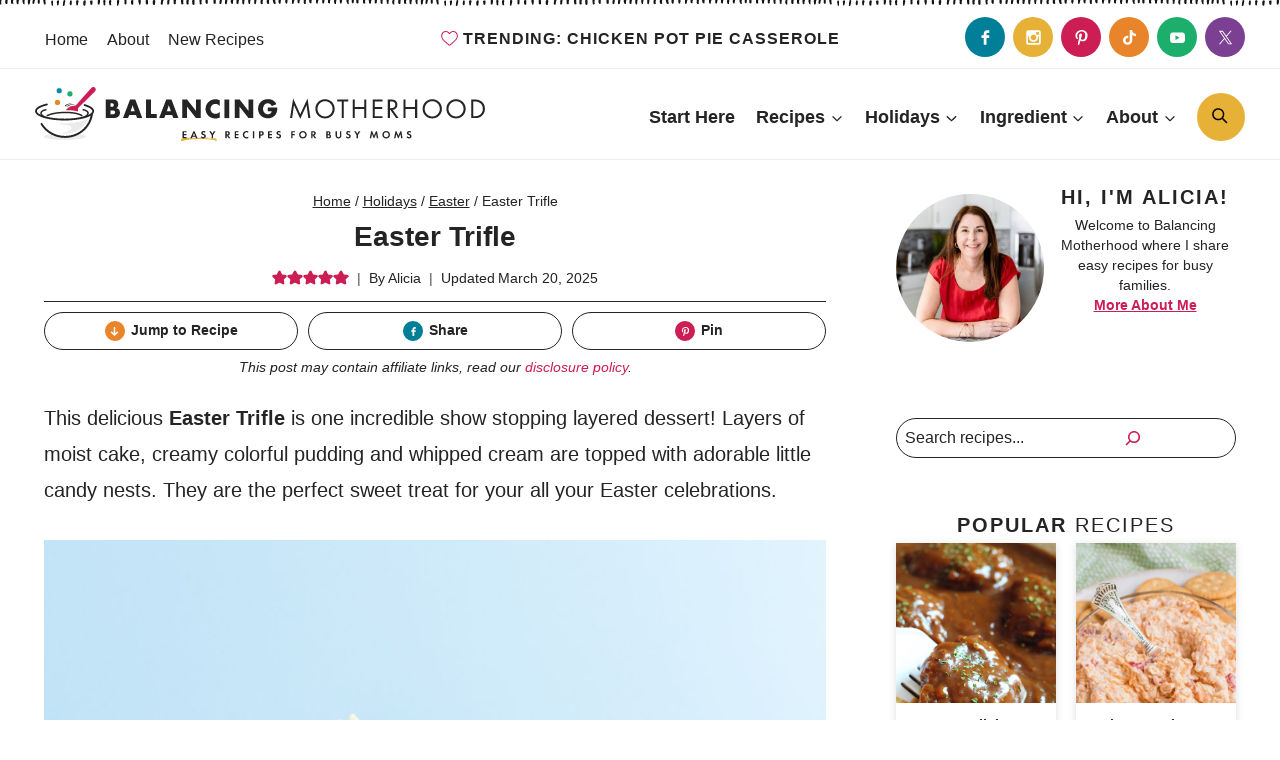

--- FILE ---
content_type: image/svg+xml
request_url: https://balancingmotherhood.com/wp-content/themes/pmdbalancekadence/images/headline-heart.svg
body_size: 172
content:
<?xml version="1.0" encoding="utf-8"?>
<!-- Generator: Adobe Illustrator 27.2.0, SVG Export Plug-In . SVG Version: 6.00 Build 0)  -->
<svg version="1.1" id="Layer_1" xmlns="http://www.w3.org/2000/svg" xmlns:xlink="http://www.w3.org/1999/xlink" x="0px" y="0px"
	 viewBox="0 0 45 45" style="enable-background:new 0 0 45 45;" xml:space="preserve">
<style type="text/css">
	.st0{fill:#CC1E54;}
</style>
<path class="st0" d="M22.5,41.8c-0.6,0-1.2-0.2-1.7-0.6c-1.8-1.6-3.5-3-5-4.3l0,0c-4.4-3.8-8.3-7-10.9-10.3c-3-3.6-4.4-7-4.4-10.7
	c0-3.6,1.2-7,3.5-9.4C6.3,4,9.4,2.7,12.8,2.7c2.5,0,4.9,0.8,6.9,2.4c1,0.8,2,1.8,2.8,2.9c0.8-1.1,1.8-2.1,2.8-2.9
	c2-1.6,4.4-2.4,6.9-2.4c3.4,0,6.5,1.4,8.8,3.8c2.3,2.4,3.5,5.8,3.5,9.4c0,3.7-1.4,7.1-4.4,10.7c-2.7,3.2-6.5,6.5-10.9,10.3
	c-1.5,1.3-3.2,2.8-5,4.3C23.8,41.6,23.2,41.8,22.5,41.8z M12.8,5.3c-2.7,0-5.1,1.1-6.9,3c-1.8,2-2.8,4.7-2.8,7.6
	c0,3.1,1.2,5.9,3.8,9.1c2.5,3,6.3,6.2,10.6,9.9l0,0c1.5,1.3,3.2,2.8,5,4.3c1.8-1.6,3.5-3,5-4.3c4.3-3.7,8.1-6.9,10.6-9.9
	c2.6-3.1,3.8-5.9,3.8-9.1c0-3-1-5.7-2.8-7.6c-1.8-1.9-4.2-3-6.9-3c-2,0-3.8,0.6-5.3,1.8c-1.4,1.1-2.4,2.5-3,3.4
	c-0.3,0.5-0.8,0.8-1.4,0.8s-1.1-0.3-1.4-0.8c-0.6-1-1.6-2.3-3-3.4C16.6,5.9,14.8,5.3,12.8,5.3z"/>
</svg>


--- FILE ---
content_type: image/svg+xml
request_url: https://balancingmotherhood.com/wp-content/themes/pmdbalancekadence/images/border.svg
body_size: 2945
content:
<?xml version="1.0" encoding="UTF-8"?>
<svg id="Layer_1" xmlns="http://www.w3.org/2000/svg" width="471.2" height="9.6" version="1.1" viewBox="0 0 471.2 9.6">
  <!-- Generator: Adobe Illustrator 29.2.1, SVG Export Plug-In . SVG Version: 2.1.0 Build 116)  -->
  <defs>
    <style>
      .st0 {
        fill: #151515;
        fill-rule: evenodd;
      }
    </style>
  </defs>
  <path class="st0" d="M180.8,6.9c-.3.3-.5.6-.8.7-.9.4-1.8,0-1.8-.8-.1-1.7-.1-3.3-.1-5s.4-1.2.9-1.6c.4-.2.7-.4,1.1,0,.3.2.5.6.6.9,0,.4,0,.8,0,1.2-.3,1.6-.5,3.1,0,4.6h0Z"/>
  <path class="st0" d="M439.9,7.6c-1.2.1-1.7-.4-2.1-1.1-.7-1.6-.5-3.2-.5-4.9,0-.9,1.4-1.5,2.2-1.1.3.1.5.4.6.7.1.2.1.5,0,.7-.8,1.8-.4,3.7-.3,5.8h0Z"/>
  <path class="st0" d="M462.1,2.9c0-1.7.7-2.4,1.8-2.4.6,0,1.1.5,1,1.1,0,.3,0,.6-.1.9-.3.7-.2,1.4,0,2.1.2.7.2,1.4.2,2.1,0,.3-.3.7-.6,1-.4.4-1.3.2-1.4-.3-.4-1.6-.7-3.2-1-4.5h0Z"/>
  <path class="st0" d="M341.7,7.1c-.5,0-1,0-1.3-.1-.4-.2-.8-.7-.8-1.1-.3-1.6-.2-3.1.3-4.7.2-.6.7-.8,1.3-.9.8-.2,1.8.6,1.4,1.3-.8,1.7-.6,3.5-.8,5.4h0Z"/>
  <path class="st0" d="M172.1,4.7c0,.8,0,1.6,0,2.4,0,.5-.4,1-1,1.2-.7.1-1.5-.3-1.6-1.1-.2-1.2-.3-2.3-.4-3.5,0-.7.3-1.3.8-1.6.4-.2.9-.3,1.3-.2.6.1.9.6.9,1.2,0,.6,0,1.1,0,1.7,0,0,0,0-.1,0h0Z"/>
  <path class="st0" d="M397.4,7c-.8.3-1.2,0-1.6-.4-.5-.6-.7-1.4-.7-2.2,0-1.2.2-2.3.3-3.5.4-.3.8-.6,1.2-.8.8-.3,2,.6,1.6,1.3-.9,1.6-.5,3.4-.7,5.1,0,.2,0,.3-.2.5h0Z"/>
  <path class="st0" d="M135,2.1c-.7,1.6-1.2,3.1-1.1,4.8,0,.7-.4,1.2-1.2,1.2-.6,0-1.1-.4-1.1-.9,0-.4,0-.8,0-1.2.1-1.1.3-2.2.4-3.3,0-.8.3-1.4,1.1-1.6.8-.2,1.4.1,1.9,1h0Z"/>
  <path class="st0" d="M158.7,7.2c-.5.2-.8.4-1.1.5-.7.1-1.2,0-1.3-.6-.6-1.7-.6-3.4-.4-5.1.1-.8,1.3-1.3,2.1-.9.2.1.5.4.6.7,0,.3,0,.6,0,.9-.4,1.5-.3,2.9.2,4.6h0Z"/>
  <path class="st0" d="M390.9,6c-.5.2-.8.4-1.2.5-.9.2-1.4-.2-1.4-1,0-1.1,0-2.2.1-3.3.1-.9.6-1.8,1.6-2.1.7-.2,1.5.3,1.4,1.1,0,.2,0,.5-.1.7-.2.7-.4,1.4-.5,2.1,0,.6,0,1.2,0,2.1h0Z"/>
  <path class="st0" d="M411.8,7.9c-.4,0-.9,0-1.3-.1-.3-.1-.6-.5-.8-.9-.2-.4-.3-.9-.3-1.4,0-1.1,0-2.2.2-3.3,0-.4.2-.8.4-1.1.3-.5.8-.6,1.2-.4.3.1.6.4.8.8.1.2.1.6,0,.9-.1.9-.3,1.9-.4,2.8,0,.8,0,1.7,0,2.7h0Z"/>
  <path class="st0" d="M80.2,9.6c-.2,0-.4,0-.7,0-.5-1.7-.8-3.4-.6-5.1,0-.5.1-.9.3-1.4.2-.7,1.1-1,1.8-.7.5.2.8.7.7,1.3-.3,2-.5,4-1.5,5.9h0Z"/>
  <path class="st0" d="M317.9,3.4c0-.5,0-.9,0-1.4.1-1.2.8-1.6,1.9-1.4.8.2,1.3.9,1,1.6-.5,1.3-.8,2.7-.9,4.1,0,.2-.3.7-.5.7-.3,0-.8-.1-1-.4-.3-.5-.5-1.1-.6-1.7,0-.4,0-.9,0-1.4h0Z"/>
  <path class="st0" d="M366.3,4.1c-.1-.5-.2-1.1-.3-1.6-.1-.7,0-1.4.6-2,.3-.4.8-.5,1.3-.3.5.1.8.4.9,1,0,0,0,.2,0,.2-.2,1.3-.1,2.5.1,3.7.2,1-.7,1.6-1.7,1.4-.6-.2-.9-.6-1-1.2,0-.4,0-.8,0-1.2,0,0,0,0,.1,0h0Z"/>
  <path class="st0" d="M431.3.5c1.9.9,1.9.9,1.5,2.7-.2.7-.3,1.4-.4,2.1-.1.7-.2,1.4-.2,2-.8.4-1.4.3-1.7-.4-.2-.6-.4-1.3-.5-2,0-.5,0-1.1,0-1.6,0-1.3,0-1.4,1.3-2.7Z"/>
  <path class="st0" d="M224.9,6.7c-.4.2-.8.4-1.2.5-.7.2-1.2-.2-1.3-.9,0-1.3,0-2.6,0-4,0-.9.9-1.6,1.8-1.4.8.1,1.3.9,1.1,1.8-.1.7-.3,1.4-.4,2.1,0,.6,0,1.2,0,1.9h0Z"/>
  <path class="st0" d="M269.2,2.1c-.4,1.2-.7,2.4.2,3.4.4.5.1,1-.3,1.5-.3.4-.9.5-1.3.2-.4-.3-.9-.7-1-1.2-.4-1-.6-2.1-.8-3.2-.1-.6,0-1.2.6-1.6.7-.5,1.3-.3,1.9.2.2.1.3.3.6.6h0Z"/>
  <path class="st0" d="M405,6.9c-2,.3-2.2.2-2.3-1.2,0-1.2-.2-2.4-.2-3.5,0-1.1.7-1.8,1.8-1.7.8,0,1.3.7,1.1,1.5-.4,1.6-.8,3.2-.4,5Z"/>
  <path class="st0" d="M165.2,2.6c0,.5,0,.8-.2,1.1-.3.9-.3,1.8,0,2.8.2.7-.3,1.3-1.2,1.4-.7.1-1.3-.3-1.4-.9-.3-1.5-.2-3,0-4.5.1-.8,1.3-1.3,2.1-.9.3.2.5.7.7,1h0Z"/>
  <path class="st0" d="M416.4,4.9c.1-1,.1-1.7.3-2.4.1-.5.4-1,.8-1.4.4-.4.9-.7,1.5-.4.6.3.5.9.5,1.5,0,.3-.1.6-.2.9-.3.8-.4,1.5,0,2.3,0,.1,0,.3,0,.5,0,.6-.6,1.4-1.3,1.5-.6,0-1.1-.4-1.3-1.1-.1-.5-.2-1.1-.2-1.3h0Z"/>
  <path class="st0" d="M124.6,7.8c-.4.2-.7.4-1.1.5-.9.1-1.5-.4-1.6-1.3,0-.9,0-1.7-.1-2.6,0-1.2,1-2.2,2.2-2.1.2,0,.5.3.7.6.1.3.2.6.2.9,0,.7-.2,1.4-.2,2.1,0,.6,0,1.2,0,1.9h0Z"/>
  <path class="st0" d="M272.7,3.4c0-.4.2-1.2.5-2,.2-.5.8-.9,1.3-.8.6,0,1.5.9,1.3,1.5-.5,1.4-.3,2.8-.5,4.2,0,.6-1,.9-1.5.5-.4-.4-.7-.9-.9-1.4-.2-.4,0-.9-.2-1.9h0Z"/>
  <path class="st0" d="M258.5,4.4c.2-.9.4-1.8.8-2.6.2-.4.6-.7,1-.9.7-.4,1.5.1,1.5.9,0,.4,0,.8-.2,1.1-.4.9-.3,1.8,0,2.8.2.7,0,1.2-.6,1.3-.8.2-1.6,0-1.9-.5-.3-.6-.4-1.3-.6-2.1h0Z"/>
  <path class="st0" d="M231.9,2.5c0,1.3-.1,2.6-.2,3.9,0,.8-.4,1.3-1,1.4-.6,0-1.2-.4-1.2-1.2-.1-1.4-.2-2.8-.2-4.2,0-.6.3-1.1.8-1.3.4-.1.9-.1,1.3,0,.6.2.7.8.5,1.4h0Z"/>
  <path class="st0" d="M208.6,5.4c0-.8.1-2,.3-3.2.2-1,1-1.4,1.9-1.2.5.1.9.6.8,1-.4,1.4-.5,2.8-.7,4.2,0,.4-.5.8-.8,1.1-.7.4-1.5,0-1.6-.8,0-.2,0-.5,0-1.1h0Z"/>
  <path class="st0" d="M38.4,7.1c0-1,0-1.7.2-2.4.1-.5.4-1,.7-1.4.4-.5.9-.6,1.5-.4.5.1.8.7.7,1.4-.2,1.3-.4,2.6-.5,3.9,0,.5-.3.9-.8,1-.7.2-1.4-.2-1.5-.8-.1-.5-.2-1.1-.2-1.3Z"/>
  <path class="st0" d="M202.7,7.4c-.8-.4-.8-1.1-.7-1.8,0-1.1.2-2.2.3-3.2.1-.7.9-1.4,1.6-1.4.3,0,.8.3.9.6.2.4.1.9,0,1.3,0,.8-.3,1.7-.4,2.5-.1,1.6,0,1.6-1.9,2.1h0Z"/>
  <path class="st0" d="M288.9,4c0-.5,0-.9,0-1.4,0-.3,0-.6.2-.9.3-.8,1.2-1.3,1.9-1,.6.2,1.1,1.1.9,1.8-.4,1.5-.8,2.9-1.2,4.3,0,.2-.4.5-.7.5-.2,0-.6-.3-.7-.5-.2-.4-.3-.9-.4-1.3,0-.5,0-.9,0-1.4h0,0Z"/>
  <path class="st0" d="M383.5,6.7c-1.6.2-1.9,0-2.1-1.3-.1-.9-.2-1.9-.3-2.8,0-.6.1-1.1.5-1.5.7-.8,2.1-.6,2.5.4.2.5.3,1.2.1,1.6-.5,1-.4,2.1-.5,3.2,0,.1-.1.3-.2.4h0Z"/>
  <path class="st0" d="M443.6,4.8c0-1.2,0-2,.2-2.7.1-.8.8-1.1,1.6-1,.7.1,1.2.6,1.1,1.3-.2,1.5-.4,2.9-.6,4.4,0,.3-.3.6-.5.8-.5.5-1.4.4-1.5-.3-.2-.9-.2-1.9-.3-2.4Z"/>
  <path class="st0" d="M90.4,4.3c0,.6,0,1.4,0,2.2,0,.7-.6,1.2-1.2,1.2-.8,0-1.3-.5-1.3-1.3,0-1.1,0-2.2,0-3.3,0-.6.3-1,.8-1.3.9-.5,1.8,0,1.8,1,0,.5,0,.9,0,1.6h0Z"/>
  <path class="st0" d="M243.7,4.1c0-.7,0-1.4,0-2.1,0-.9.8-1.3,1.7-1.1.6.1,1,.6,1,1.1-.2,1.5-.4,3-.6,4.4-.1.7-.6,1.2-1,1.1-.6-.1-1.1-.7-1.2-1.3,0-.7,0-1.4,0-2.1h0,0Z"/>
  <path class="st0" d="M334.7,6.2c-.7.5-1.3.4-1.8,0-.5-.3-.7-.8-.7-1.4,0-.9,0-1.9,0-2.8,0-.4.3-.7.4-1.1.3-.6.8-.8,1.4-.6.7.2,1.2.9,1.1,1.6-.1.7-.3,1.4-.4,2.1,0,.7,0,1.4,0,2.2h0Z"/>
  <path class="st0" d="M139.5,7.8c-.2-.2-.3-.3-.3-.5-.2-1.6,0-3.1.4-4.6,0-.2.2-.4.3-.6.3-.4,1.1-.7,1.5-.5.5.2.6.7.6,1.2,0,.5,0,.9-.2,1.4,0,.7-.2,1.4-.2,2.1,0,1.1-.2,1.3-1.3,1.6-.3,0-.6,0-.8,0h0Z"/>
  <path class="st0" d="M254,6.8c-.7.5-1.1.8-1.7.5-.6-.3-1-.7-1.1-1.4-.2-1.3,0-2.5.4-3.7.1-.3.4-.6.8-.9.4-.3.9-.4,1.3,0,.3.3.6.9.5,1.2-.7,1.4-.6,2.9-.1,4.4h0Z"/>
  <path class="st0" d="M147.1,4.9c0-.3-.2-.9-.2-1.5-.1-1.4.9-2.1,2.1-1.6.6.2.9.7.8,1.3-.3,1-.3,2-.2,3,.2,1-.5,1.5-1.1,1.5-.7,0-1.6-.7-1.6-1.5,0-.3,0-.6.2-1.3h0Z"/>
  <path class="st0" d="M280.9,3.5c0-.3.2-1.1.5-1.8.2-.4.7-.9,1.1-1.1.7-.3,1.6.4,1.4,1.1-.4,1.4-.5,2.8-.5,4.2,0,.1,0,.3-.2.4-.2.5-1,.7-1.4.3-.7-.7-.9-1.6-.9-3h0Z"/>
  <path class="st0" d="M106.5,8.5c-.3-.3-.8-.6-.9-.9-.4-1.2-.7-2.4-1-3.6-.2-.9.3-1.5.9-2,.6-.6,2.1,0,2,.8-.3,1.9.3,3.9-1,5.8Z"/>
  <path class="st0" d="M305.2,7.2c-.5,0-.9.2-1.1,0-.3-.2-.8-.5-.8-.8-.4-1.7-.5-3.4,0-5.1.2-.7,1-1,1.8-.8.5.1.9.7.9,1.3,0,0,0,.2,0,.2-.7,1.6-.6,3.2-.6,5.1h0Z"/>
  <path class="st0" d="M197.6,2.8c0,1,0,2-.1,3,0,.7-.4,1.2-1.1,1.3-.6,0-1.3-.3-1.5-.9,0-.2-.2-.5-.2-.7,0-1,0-2,0-3,0-1.1,1-1.7,2-1.4.7.2,1,.8.8,1.6h0Z"/>
  <path class="st0" d="M98.7,3c0,.6-.2,1.3-.2,1.9,0,.8-.3,1.5-.1,2.3.2.7-.5,1.2-1.2,1-.7-.2-1.2-.5-1.2-1.2-.1-.9-.3-1.9-.3-2.8,0-1.3.9-2,2.2-1.6.3,0,.5.3.9.5Z"/>
  <path class="st0" d="M238.6,7.1c-.7.4-1.3.1-1.6-.5-.3-.6-.4-1.4-.5-2,0-.8,0-1.6,0-2.4,0-.8.6-1.2,1.4-1.4.9-.2,1.7.4,1.4,1.3-.5,1.5-.6,2.9-.6,4.4,0,.2-.2.4-.2.6h0Z"/>
  <path class="st0" d="M62.5,5.1c0-.5,0-1.1,0-1.6,0-.5.3-.9.8-1.1.4-.2.9-.5,1.3,0,.3.2.5.7.5,1,0,1.6-.1,3.3-.3,4.9,0,.2-.3.6-.5.7-.2,0-.7,0-.8-.2-.3-.4-.6-.9-.7-1.4-.1-.7,0-1.4,0-2.1h-.1Z"/>
  <path class="st0" d="M72.2,8.4c-1.6.6-2.1.5-2.3-.5-.3-1.1-.4-2.3-.5-3.5,0-.7.2-1.2.7-1.7.4-.4.8-.5,1.3-.3.5.1.7.6.7,1.1,0,.6,0,1.3-.2,1.9-.2,1-.3,2,.3,3h0Z"/>
  <path class="st0" d="M188,6.5c-.6.5-1.1.7-1.7.5-.6-.3-.9-.8-1-1.5,0-1,0-2,0-3.1,0-.3.2-.6.4-.9.4-.6.9-.8,1.4-.6.6.2.8.6.8,1.3,0,1.4,0,2.8,0,4.3h0Z"/>
  <path class="st0" d="M348.3,6.5c-1.1.2-1.7,0-1.8-.8-.3-1.5-.3-3,.3-4.4.3-.8,1.1-1.2,1.7-.9.7.2,1,.9.8,1.7-.3,1.4-.6,2.9-.9,4.3h0Z"/>
  <path class="st0" d="M426.4,6.9c-.8,0-1.3.1-1.8,0-.8-.1-1.3-.6-1.3-1.4,0-1,0-2,.2-3,0-.5.5-1,.9-1.3.3-.2,1-.3,1.3-.1.3.2.3.8.5,1.2,0,0,0,.2,0,.2-.1.7-.4,1.4-.4,2.1,0,.7.4,1.3.7,2.3h0Z"/>
  <path class="st0" d="M30.1,6.3c0-.5-.3-1.1-.2-1.7,0-.5.2-1.1.5-1.5.3-.6,1-.7,1.7-.4.5.2.8.7.7,1.3-.1.9-.4,1.7-.5,2.5-.1.6-.1,1.2-.3,1.8,0,.3-.3.7-.5.7-.3,0-.8-.1-1-.4-.3-.3-.4-.7-.5-1,0-.4,0-.8,0-1.3Z"/>
  <path class="st0" d="M16.9,3.7c-.3,1.8-.6,3.5-.9,5.2,0,.4-.5.6-.9.6-.5,0-1.1-.1-1.1-.7,0-1.9.2-3.9.9-5.7,0-.2.3-.4.5-.5.5-.4,1.3-.1,1.5.6,0,.2,0,.5,0,.5h0Z"/>
  <path class="st0" d="M116.1,5.3c0,.5,0,1.1,0,1.7,0,.6-.8,1-1.4.8-.6-.3-1-.8-1.1-1.4,0-1.1,0-2.2,0-3.3,0-.8.7-1.2,1.5-1.1.7,0,1,.5,1,1.3,0,.6,0,1.2,0,2h0Z"/>
  <path class="st0" d="M458,3.7c0,.6,0,1.3,0,1.9,0,.6-.4,1-.9,1.3-.6.3-1.2,0-1.4-.5-.4-1.5-.4-3-.2-4.5,0-.6.5-1,1-1.2.6-.2,1.3.1,1.4.8,0,.4,0,.8,0,1.2,0,.3,0,.6,0,.9h0,0Z"/>
  <path class="st0" d="M218.3,4c0,.6.1,1.3,0,2,0,.4-.4.8-.8,1.1-.3.2-1-.1-1.4-.6-.2-.3-.4-.5-.4-.8,0-.9-.2-1.9-.1-2.8,0-.8.5-1.3,1.3-1.5,1-.3,1.5.1,1.5,1.2,0,.5,0,.9-.1,1.6h0Z"/>
  <path class="st0" d="M57.9,7.9c-1.8,0-2-.1-2-1.4,0-1.1,0-2.2,0-3.3,0-.9.6-1.3,1.4-1.2.9,0,1.3.5,1.3,1.3,0,1.5-.2,3-.7,4.5Z"/>
  <path class="st0" d="M49.6,3.4c0,1.4,0,2.6-.2,3.9,0,.5-.2,1-.8,1-.4,0-.9-.2-1.2-.5-.3-.2-.3-.7-.4-1.1-.1-.6-.2-1.2-.3-1.8-.2-1.4.7-2.2,2.1-1.9.2,0,.4.2.8.4h0Z"/>
  <path class="st0" d="M2.5,9.2c-1.2.3-1.7.2-1.8-.5-.2-.8-.4-1.5-.5-2.3C0,5.6,0,4.7,0,3.7c.3-.2.7-.5,1.1-.6.6-.2,1.1.2,1.2.8,0,0,0,.2,0,.2,0,1.7,0,3.4,0,5.1Z"/>
  <path class="st0" d="M449.1,5.2c.2-1,.4-2.1.6-3.3.2-.8.8-1.1,1.6-.9.7.2,1.1.7.9,1.4-.4,1.2-.8,2.4-.8,3.6,0,.8-.5,1.2-1.2,1.1-.7,0-1.1-.6-1.1-1.3,0-.2,0-.3,0-.7h0Z"/>
  <path class="st0" d="M357.2,6.9c-.9.5-1.4.3-1.7-.2-.9-1.3-1.2-2.9-1.1-4.5,0-.6.4-1,.9-1.3.8-.5,1.8.1,1.8,1.1,0,.2,0,.5,0,.7-.4,1.4-.4,2.8.2,4.2Z"/>
  <path class="st0" d="M377.1,2c-.5,1.4-.6,2.7,0,4-.3.3-.5.5-.8.6-.8.4-1.8,0-1.9-.7-.2-1.1-.3-2.3-.3-3.5,0-.2.2-.4.3-.6.5-.9,1.2-1.1,2.1-.5.2.1.3.4.6.7Z"/>
  <path class="st0" d="M298.1,3.7c0,.6,0,1.3,0,1.9,0,.5-.4.9-.9.9-.3,0-.7-.3-.9-.5-.3-.4-.6-.8-.6-1.2-.1-1-.1-2,0-3,0-.7.7-1.1,1.3-1,.7,0,1.2.5,1.2,1.2,0,.3,0,.6,0,.9s0,.6,0,.9h0Z"/>
  <path class="st0" d="M8.4,9c-1,0-1.4-.4-1.4-1.2,0-1-.1-2-.2-3,0-1.2.3-1.7,1.5-2,.6-.1,1.1.2,1.2.8,0,.2,0,.5,0,.7-.2,1.4-.5,2.8-.8,4.1,0,.2-.3.4-.4.6h0Z"/>
  <path class="st0" d="M328.2,2c-.3,1.5-.5,2.9-.9,4.2,0,.3-.6.6-.9.6-.3,0-.7-.3-.9-.6-.2-.2-.3-.6-.3-.9,0-1.2,0-2.3.2-3.5.1-.9,1.5-1.4,2.2-.8.3.2.4.7.5.9h0Z"/>
  <path class="st0" d="M312.3,6.2c-1.3.3-1.8.2-2.1-.5-.3-.9-.7-1.8-.7-2.7-.1-1.3,1.3-2.3,2.6-2,.4.1.9.7.7,1.1-.6,1.3-.6,2.7-.5,4.1h0Z"/>
  <path class="st0" d="M24.8,3.2c.2,1.7,0,3.4-.4,5-.2.6-.8.7-1.3.4-.5-.3-.8-.8-.8-1.4,0-1.2.2-2.3.3-3.5,0-.3.3-.5.5-.7.3-.2.3-.2,1.6.2h0Z"/>
  <path class="st0" d="M360.6,4c0-.7.1-1.4.3-2.1.1-.4.5-.8.8-1.1.4-.3.9-.3,1.3,0,.3.2.5.7.5,1-.1,1.2-.6,2.3-.5,3.5,0,.5-.3.9-.8,1.1-.4.1-1.2-.3-1.3-.7-.2-.5-.2-1.1-.3-1.6h0Z"/>
</svg>